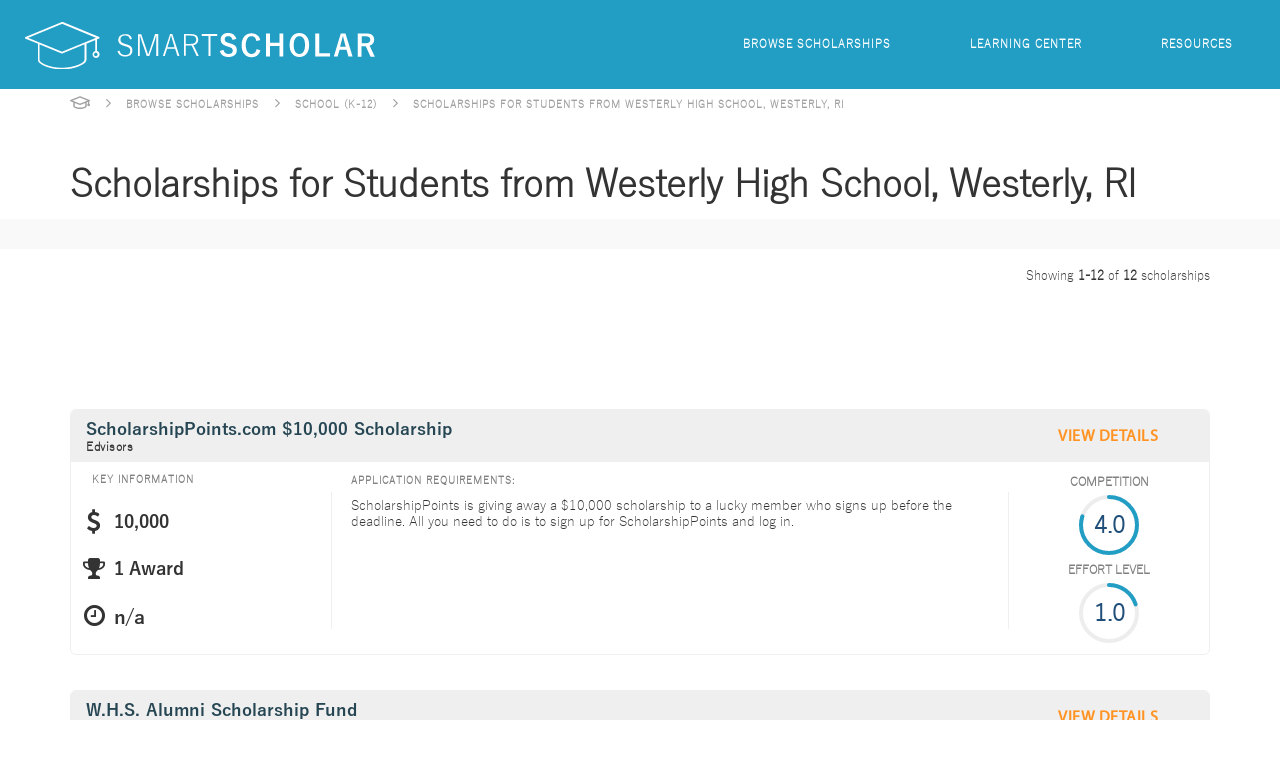

--- FILE ---
content_type: text/html; charset=UTF-8
request_url: http://www.smartscholar.com/scholarships/scholarships-for-students-from-westerly-high-school-westerly-ri/
body_size: 4074
content:
<!DOCTYPE html>
<html lang="en-US">
<head>
    <!-- Google Tag Manager -->
<script>(function(w,d,s,l,i){w[l]=w[l]||[];w[l].push({'gtm.start':
        new Date().getTime(),event:'gtm.js'});var f=d.getElementsByTagName(s)[0],
        j=d.createElement(s),dl=l!='dataLayer'?'&l='+l:'';j.async=true;j.src=
        'https://www.googletagmanager.com/gtm.js?id='+i+dl;f.parentNode.insertBefore(j,f);
    })(window,document,'script','dataLayer','GTM-KPD8N44');</script>
<!-- End Google Tag Manager -->

    <meta charset="UTF-8">
    <meta name="viewport" content="width=device-width, initial-scale=1">
    <meta name="csrf-param" content="_csrf">
    <meta name="csrf-token" content="V2NZTldwUzRnFhp5DUBqUzAGGwATRhtmISIqGDggBwIhNzM2YQhmdg==">
    <title>12 Scholarships for Students from Westerly High School, Westerly, RI | SmartScholar</title>

            <meta name="description" content="Help fund college with $3,000 in Scholarships for Students from Westerly High School, Westerly, RI from The Rhode Island Foundation and College Toolkit">
    
    
    
    <link rel="icon" href="/favicon.png" type="image/png">
    <link media="all" rel="stylesheet" href="/webpages/css/font-awesome.css">
    <link media="all" rel="stylesheet" href="/webpages/css/all.css">
    <link href="https://fonts.googleapis.com/css?family=Lato:400,400italic,700,300,300italic,700italic" rel='stylesheet' type='text/css'>
    <link href="/css/site.css" rel="stylesheet"></head>
<body>
<!-- Google Tag Manager (noscript) -->
<noscript><iframe src="https://www.googletagmanager.com/ns.html?id=GTM-KPD8N44"
                  height="0" width="0" style="display:none;visibility:hidden"></iframe></noscript>
<!-- End Google Tag Manager (noscript) -->
<div id="wrapper">
	<div id="header">
		<div class="header-section clearfix">
            <a href="/" class="logo">
                <img src="/webpages/images/logo-lg.svg" alt=""/>
            </a>
            <div id="nav">
                <ul>
                    <li><a href="/scholarships/browse/">Browse Scholarships</a></li>
                    <li><a href="/learning-center/">Learning Center</a></li>
                    <li><a href="/resource-guides/">Resources</a></li>
                </ul>
            </div>
		</div>
		<div class="w1">
			<ul class="breadcrumb"><li><a class="home-link" href="/"></a></li>
<li><a href="/scholarships/browse/">Browse Scholarships</a></li>
<li><a href="/scholarships/browse/school-k12/">School (K-12)</a></li>
<li class="active">Scholarships for Students from Westerly High School, Westerly, RI</li>
</ul>		</div>
	</div>

    <div class="w1">
        <div id="main">
            
<div class="top-block">
	<h1>Scholarships for Students from Westerly High School, Westerly, RI</h1>
	<div class="holder">
		<p></p>
	</div>
</div>

<div id="w0" class="scholarships-list"><div class="summary">Showing <b>1-12</b> of <b>12</b> scholarships</div><div id='top-ad'></div>
 

<div class="scholarships-box" id="affiliate-offer">
    <div class="heading">
        <div class="btn-view-holder">
            <a class="btn-view track-ga" href="/scholarship-offer/scholarship-points-10k/">View Details</a>        </div>

        <strong class="scholarship-name">
            <a class="track-ga" href="/scholarship-offer/scholarship-points-10k/">ScholarshipPoints.com $10,000 Scholarship</a>        </strong>

        Edvisors

    </div>

    <div class="scholarships-table">
        <div class="cell awards-cell">
            <span class="cell-title key-text">key information</span>
            <ul class="awards-list">
                <li class="amount">10,000</li>
                <li class="place">1 Award</li>
                <li class="deadline"><img src="/webpages/images/deadlines/n_a" alt="n/a"></li>
            </ul>
        </div>


        <div class="cell tags-cell">
            <div class="requirements-text">
                <strong class="title">APPLICATION REQUIREMENTS:</strong>
            </div>
            <div>
                ScholarshipPoints is giving away a $10,000 scholarship to a lucky member who signs up before the deadline.
                All you need to do is to sign up for ScholarshipPoints and log in.
            </div>
        </div>

        <div class="cell scores-cell">
            <ul class="scores">
                <li>
                    <span class="title">competition</span>
                    <span class="chart" data-percent="80">
                        <span class="value">4.0</span>
                    </span>
                </li>
                <li>
                    <span class="title">effort level</span>
                    <span class="chart" data-percent="20">
                        <span class="value">1.0</span>
                    </span>
                </li>
            </ul>
        </div>


    </div>
</div>

 <div class="scholarships-box" data-key="7229">
<div class="heading">
	<div class="btn-view-holder">
		<a class="btn-view" href="/scholarship/whs-alumni-scholarship-fund/">View Details</a>	</div>
	
	<strong class="scholarship-name">
		<a class="" href="/scholarship/whs-alumni-scholarship-fund/">W.H.S. Alumni Scholarship Fund</a>	</strong>

	The Rhode Island Foundation</div>


<div class="scholarships-table">
	<div class="cell awards-cell">
		<span class="cell-title key-text">key information</span>
		<ul class="awards-list">
			<li class="amount"><div>1,500</div></li>
			<li class="place">2 awards</li>
			<li class="deadline"><img src="/webpages/images/deadlines/April 2026.jpeg" alt="April 2026"></li>
		</ul>
	</div>

	
	<div class="cell tags-cell">
		<div class="requirements-text">
			<strong class="title">APPLICATION REQUIREMENTS:</strong>
					</div>
					<ul class="tag-info-list">
								<li>
					<i class='req_school-k12'></i>
					<strong>School (K-12):</strong>
					<span class="tags-holder" data-tags='[{"id":"1672","page-url":"/scholarships/scholarships-for-students-from-westerly-high-school-westerly-ri/"}]'>|Westerly High School, Westerly, RI|</span>
					<div class="hidden">|Westerly High School, Westerly, RI|</div>
				</li>				<li>
					<i class='req_major'></i>
					<strong>Major:</strong>
					<span class="tags-holder" data-tags='[{"id":"540","page-url":""}]'>Study |Trade|</span>
					<div class="hidden">Study |Trade|</div>
				</li>				<li>
					<i class='req_age-grade-level'></i>
					<strong>Age / Grade Level:</strong>
					<span class="tags-holder" data-tags='[{"id":"5709","page-url":""}]'>|Graduating High School Senior|</span>
					<div class="hidden">|Graduating High School Senior|</div>
				</li>			</ul>
			</div>

	<div class="cell scores-cell">
		<ul class="scores">
			<li>
				<span class="title">competition</span>
				<span class="chart" data-percent="40">
					<span class="value">2.0</span>
				</span>
			</li>
			<li>
				<span class="title">effort level</span>
				<span class="chart" data-percent="100">
					<span class="value">5.0</span>
				</span>
			</li>
		</ul>
	</div>

</div></div>
<div class="scholarships-box" data-key="4826">
<div class="heading">
	<div class="btn-view-holder">
		<a class="btn-view" href="/scholarship/harry-itchkawich-memorial-scholarship/">View Details</a>	</div>
	
	<strong class="scholarship-name">
		<a class="" href="/scholarship/harry-itchkawich-memorial-scholarship/">Harry Itchkawich Memorial Scholarship</a>	</strong>

	College Toolkit</div>


<div class="scholarships-table">
	<div class="cell awards-cell">
		<span class="cell-title key-text">key information</span>
		<ul class="awards-list">
			<li class="amount">n/a</li>
			<li class="place">1 award</li>
			<li class="deadline"><img src="/webpages/images/deadlines/n_a" alt="n/a"></li>
		</ul>
	</div>

	
	<div class="cell tags-cell">
		<div class="requirements-text">
			<strong class="title">APPLICATION REQUIREMENTS:</strong>
					</div>
					<ul class="tag-info-list">
								<li>
					<i class='req_school-k12'></i>
					<strong>School (K-12):</strong>
					<span class="tags-holder" data-tags='[{"id":"1672","page-url":"/scholarships/scholarships-for-students-from-westerly-high-school-westerly-ri/"}]'>|Westerly High School, Westerly, RI|</span>
					<div class="hidden">|Westerly High School, Westerly, RI|</div>
				</li>				<li>
					<i class='req_school-college'></i>
					<strong>School (College):</strong>
					<span class="tags-holder" data-tags='[{"id":"140","page-url":""},{"id":"572","page-url":""},{"id":"5163","page-url":""}]'>|College|Technical School|Vocational Training|</span>
					<div class="hidden">|College|Technical School|Vocational Training|</div>
				</li>				<li>
					<i class='req_age-grade-level'></i>
					<strong>Age / Grade Level:</strong>
					<span class="tags-holder" data-tags='[{"id":"1","page-url":""}]'>|High school senior|</span>
					<div class="hidden">|High school senior|</div>
				</li>			</ul>
			</div>

	<div class="cell scores-cell">
		<ul class="scores">
			<li>
				<span class="title">competition</span>
				<span class="chart" data-percent="60">
					<span class="value">3.0</span>
				</span>
			</li>
			<li>
				<span class="title">effort level</span>
				<span class="chart" data-percent="20">
					<span class="value">1.0</span>
				</span>
			</li>
		</ul>
	</div>

</div></div>
<div class="scholarships-box" data-key="1448">
<div class="heading">
	<div class="btn-view-holder">
		<a class="btn-view" href="/scholarship/westerly-lions-club-scholarship/">View Details</a>	</div>
	
	<strong class="scholarship-name">
		<a class="" href="/scholarship/westerly-lions-club-scholarship/">Westerly Lions Club Scholarship</a>	</strong>

	The Rhode Island Foundation</div>


<div class="scholarships-table">
	<div class="cell awards-cell">
		<span class="cell-title key-text">key information</span>
		<ul class="awards-list">
			<li class="amount">n/a</li>
			<li class="place">1 award</li>
			<li class="deadline"><img src="/webpages/images/deadlines/n_a" alt="n/a"></li>
		</ul>
	</div>

	
	<div class="cell tags-cell">
		<div class="requirements-text">
			<strong class="title">APPLICATION REQUIREMENTS:</strong>
					</div>
					<ul class="tag-info-list">
								<li>
					<i class='req_school-k12'></i>
					<strong>School (K-12):</strong>
					<span class="tags-holder" data-tags='[{"id":"1672","page-url":"/scholarships/scholarships-for-students-from-westerly-high-school-westerly-ri/"}]'>|Westerly High School, Westerly, RI|</span>
					<div class="hidden">|Westerly High School, Westerly, RI|</div>
				</li>				<li>
					<i class='req_school-college'></i>
					<strong>School (College):</strong>
					<span class="tags-holder" data-tags='[{"id":"17","page-url":""}]'>|US Accredited College or University|</span>
					<div class="hidden">|US Accredited College or University|</div>
				</li>				<li>
					<i class='req_age-grade-level'></i>
					<strong>Age / Grade Level:</strong>
					<span class="tags-holder" data-tags='[{"id":"1","page-url":""}]'>|High school senior|</span>
					<div class="hidden">|High school senior|</div>
				</li>			</ul>
			</div>

	<div class="cell scores-cell">
		<ul class="scores">
			<li>
				<span class="title">competition</span>
				<span class="chart" data-percent="50">
					<span class="value">2.5</span>
				</span>
			</li>
			<li>
				<span class="title">effort level</span>
				<span class="chart" data-percent="20">
					<span class="value">1.0</span>
				</span>
			</li>
		</ul>
	</div>

</div></div>
<div class="scholarships-box" data-key="7207">
<div class="heading">
	<div class="btn-view-holder">
		<a class="btn-view" href="/scholarship/anthony-j-serio-scholarship/">View Details</a>	</div>
	
	<strong class="scholarship-name">
		<a class="" href="/scholarship/anthony-j-serio-scholarship/">Anthony J. Serio Scholarship</a>	</strong>

	The Rhode Island Foundation</div>


<div class="scholarships-table">
	<div class="cell awards-cell">
		<span class="cell-title key-text">key information</span>
		<ul class="awards-list">
			<li class="amount">n/a</li>
			<li class="place">1 award</li>
			<li class="deadline"><img src="/webpages/images/deadlines/n_a" alt="n/a"></li>
		</ul>
	</div>

	
	<div class="cell tags-cell">
		<div class="requirements-text">
			<strong class="title">APPLICATION REQUIREMENTS:</strong>
			<a class='link' href='/scholarship/anthony-j-serio-scholarship/'>+2 More</a>		</div>
					<ul class="tag-info-list">
								<li>
					<i class='req_school-k12'></i>
					<strong>School (K-12):</strong>
					<span class="tags-holder" data-tags='[{"id":"1672","page-url":"/scholarships/scholarships-for-students-from-westerly-high-school-westerly-ri/"}]'>|Westerly High School, Westerly, RI|</span>
					<div class="hidden">|Westerly High School, Westerly, RI|</div>
				</li>				<li>
					<i class='req_school-college'></i>
					<strong>School (College):</strong>
					<span class="tags-holder" data-tags='[{"id":"59","page-url":""},{"id":"60","page-url":""},{"id":"6400","page-url":""}]'>|Two-year|Four-year|Educational Institution|</span>
					<div class="hidden">|Two-year|Four-year|Educational Institution|</div>
				</li>				<li>
					<i class='req_major'></i>
					<strong>Major:</strong>
					<span class="tags-holder" data-tags='[{"id":"314","page-url":"/scholarships/business-major-scholarships/"}]'>Study |Business|</span>
					<div class="hidden">Study |Business|</div>
				</li>			</ul>
			</div>

	<div class="cell scores-cell">
		<ul class="scores">
			<li>
				<span class="title">competition</span>
				<span class="chart" data-percent="50">
					<span class="value">2.5</span>
				</span>
			</li>
			<li>
				<span class="title">effort level</span>
				<span class="chart" data-percent="20">
					<span class="value">1.0</span>
				</span>
			</li>
		</ul>
	</div>

</div></div>
<div class="scholarships-box" data-key="7160">
<div class="heading">
	<div class="btn-view-holder">
		<a class="btn-view" href="/scholarship/paul-d-lynch-scholarship-fund/">View Details</a>	</div>
	
	<strong class="scholarship-name">
		<a class="" href="/scholarship/paul-d-lynch-scholarship-fund/">Paul D. Lynch Scholarship Fund</a>	</strong>

	The Rhode Island Foundation</div>


<div class="scholarships-table">
	<div class="cell awards-cell">
		<span class="cell-title key-text">key information</span>
		<ul class="awards-list">
			<li class="amount">n/a</li>
			<li class="place">1 award</li>
			<li class="deadline"><img src="/webpages/images/deadlines/n_a" alt="n/a"></li>
		</ul>
	</div>

	
	<div class="cell tags-cell">
		<div class="requirements-text">
			<strong class="title">APPLICATION REQUIREMENTS:</strong>
					</div>
					<ul class="tag-info-list">
								<li>
					<i class='req_school-k12'></i>
					<strong>School (K-12):</strong>
					<span class="tags-holder" data-tags='[{"id":"682","page-url":""},{"id":"698","page-url":""},{"id":"1672","page-url":"/scholarships/scholarships-for-students-from-westerly-high-school-westerly-ri/"}]'>|Chariho Regional High School, Wood River Jct, RI|Stonington High School, Pawcatuck, CT|Westerly High School, Westerly, RI|</span>
					<div class="hidden">|Chariho Regional High School, Wood River Jct, RI|Stonington High School, Pawcatuck, CT|Westerly High School, Westerly, RI|</div>
				</li>				<li>
					<i class='req_age-grade-level'></i>
					<strong>Age / Grade Level:</strong>
					<span class="tags-holder" data-tags='[{"id":"1","page-url":""}]'>|High school senior|</span>
					<div class="hidden">|High school senior|</div>
				</li>			</ul>
			</div>

	<div class="cell scores-cell">
		<ul class="scores">
			<li>
				<span class="title">competition</span>
				<span class="chart" data-percent="40">
					<span class="value">2.0</span>
				</span>
			</li>
			<li>
				<span class="title">effort level</span>
				<span class="chart" data-percent="20">
					<span class="value">1.0</span>
				</span>
			</li>
		</ul>
	</div>

</div></div>
<div class="scholarships-box" data-key="7217">
<div class="heading">
	<div class="btn-view-holder">
		<a class="btn-view" href="/scholarship/david-d-tarnapol-scholarship/">View Details</a>	</div>
	
	<strong class="scholarship-name">
		<a class="" href="/scholarship/david-d-tarnapol-scholarship/">David D. Tarnapol Scholarship</a>	</strong>

	The Rhode Island Foundation</div>


<div class="scholarships-table">
	<div class="cell awards-cell">
		<span class="cell-title key-text">key information</span>
		<ul class="awards-list">
			<li class="amount">n/a</li>
			<li class="place">1 award</li>
			<li class="deadline"><img src="/webpages/images/deadlines/n_a" alt="n/a"></li>
		</ul>
	</div>

	
	<div class="cell tags-cell">
		<div class="requirements-text">
			<strong class="title">APPLICATION REQUIREMENTS:</strong>
					</div>
					<ul class="tag-info-list">
								<li>
					<i class='req_school-k12'></i>
					<strong>School (K-12):</strong>
					<span class="tags-holder" data-tags='[{"id":"698","page-url":""},{"id":"1672","page-url":"/scholarships/scholarships-for-students-from-westerly-high-school-westerly-ri/"}]'>|Stonington High School, Pawcatuck, CT|Westerly High School, Westerly, RI|</span>
					<div class="hidden">|Stonington High School, Pawcatuck, CT|Westerly High School, Westerly, RI|</div>
				</li>				<li>
					<i class='req_age-grade-level'></i>
					<strong>Age / Grade Level:</strong>
					<span class="tags-holder" data-tags='[{"id":"1","page-url":""},{"id":"18","page-url":""}]'>|High school senior|College|</span>
					<div class="hidden">|High school senior|College|</div>
				</li>			</ul>
			</div>

	<div class="cell scores-cell">
		<ul class="scores">
			<li>
				<span class="title">competition</span>
				<span class="chart" data-percent="40">
					<span class="value">2.0</span>
				</span>
			</li>
			<li>
				<span class="title">effort level</span>
				<span class="chart" data-percent="20">
					<span class="value">1.0</span>
				</span>
			</li>
		</ul>
	</div>

</div></div>
<div class="scholarships-box" data-key="1434">
<div class="heading">
	<div class="btn-view-holder">
		<a class="btn-view" href="/scholarship/cheryl-smith-mayhew-westerly-high-school-athletic-scholarship/">View Details</a>	</div>
	
	<strong class="scholarship-name">
		<a class="" href="/scholarship/cheryl-smith-mayhew-westerly-high-school-athletic-scholarship/">Cheryl Smith Mayhew Westerly High School Athletic Scholarship</a>	</strong>

	The Rhode Island Foundation</div>


<div class="scholarships-table">
	<div class="cell awards-cell">
		<span class="cell-title key-text">key information</span>
		<ul class="awards-list">
			<li class="amount">n/a</li>
			<li class="place">1 award</li>
			<li class="deadline"><img src="/webpages/images/deadlines/n_a" alt="n/a"></li>
		</ul>
	</div>

	
	<div class="cell tags-cell">
		<div class="requirements-text">
			<strong class="title">APPLICATION REQUIREMENTS:</strong>
					</div>
					<ul class="tag-info-list">
								<li>
					<i class='req_school-k12'></i>
					<strong>School (K-12):</strong>
					<span class="tags-holder" data-tags='[{"id":"1672","page-url":"/scholarships/scholarships-for-students-from-westerly-high-school-westerly-ri/"}]'>|Westerly High School, Westerly, RI|</span>
					<div class="hidden">|Westerly High School, Westerly, RI|</div>
				</li>				<li>
					<i class='req_age-grade-level'></i>
					<strong>Age / Grade Level:</strong>
					<span class="tags-holder" data-tags='[{"id":"1","page-url":""}]'>|High school senior|</span>
					<div class="hidden">|High school senior|</div>
				</li>			</ul>
			</div>

	<div class="cell scores-cell">
		<ul class="scores">
			<li>
				<span class="title">competition</span>
				<span class="chart" data-percent="30">
					<span class="value">1.5</span>
				</span>
			</li>
			<li>
				<span class="title">effort level</span>
				<span class="chart" data-percent="20">
					<span class="value">1.0</span>
				</span>
			</li>
		</ul>
	</div>

</div></div>
<div class="scholarships-box" data-key="7156">
<div class="heading">
	<div class="btn-view-holder">
		<a class="btn-view" href="/scholarship/james-j-longolucco-scholarship/">View Details</a>	</div>
	
	<strong class="scholarship-name">
		<a class="" href="/scholarship/james-j-longolucco-scholarship/">James J. Longolucco Scholarship</a>	</strong>

	The Rhode Island Foundation</div>


<div class="scholarships-table">
	<div class="cell awards-cell">
		<span class="cell-title key-text">key information</span>
		<ul class="awards-list">
			<li class="amount">n/a</li>
			<li class="place">1 award</li>
			<li class="deadline"><img src="/webpages/images/deadlines/n_a" alt="n/a"></li>
		</ul>
	</div>

	
	<div class="cell tags-cell">
		<div class="requirements-text">
			<strong class="title">APPLICATION REQUIREMENTS:</strong>
					</div>
					<ul class="tag-info-list">
								<li>
					<i class='req_school-k12'></i>
					<strong>School (K-12):</strong>
					<span class="tags-holder" data-tags='[{"id":"1672","page-url":"/scholarships/scholarships-for-students-from-westerly-high-school-westerly-ri/"}]'>|Westerly High School, Westerly, RI|</span>
					<div class="hidden">|Westerly High School, Westerly, RI|</div>
				</li>				<li>
					<i class='req_age-grade-level'></i>
					<strong>Age / Grade Level:</strong>
					<span class="tags-holder" data-tags='[{"id":"61","page-url":""}]'>|High school graduate|</span>
					<div class="hidden">|High school graduate|</div>
				</li>			</ul>
			</div>

	<div class="cell scores-cell">
		<ul class="scores">
			<li>
				<span class="title">competition</span>
				<span class="chart" data-percent="30">
					<span class="value">1.5</span>
				</span>
			</li>
			<li>
				<span class="title">effort level</span>
				<span class="chart" data-percent="20">
					<span class="value">1.0</span>
				</span>
			</li>
		</ul>
	</div>

</div></div>
<div class="scholarships-box" data-key="7214">
<div class="heading">
	<div class="btn-view-holder">
		<a class="btn-view" href="/scholarship/william-laverne-stillman-and-elizabeth-c-stillman-class-of-33-scholarship/">View Details</a>	</div>
	
	<strong class="scholarship-name">
		<a class="" href="/scholarship/william-laverne-stillman-and-elizabeth-c-stillman-class-of-33-scholarship/">William Laverne Stillman and Elizabeth C. Stillman (Class of '33) Scholarship</a>	</strong>

	The Rhode Island Foundation</div>


<div class="scholarships-table">
	<div class="cell awards-cell">
		<span class="cell-title key-text">key information</span>
		<ul class="awards-list">
			<li class="amount">n/a</li>
			<li class="place">1 award</li>
			<li class="deadline"><img src="/webpages/images/deadlines/n_a" alt="n/a"></li>
		</ul>
	</div>

	
	<div class="cell tags-cell">
		<div class="requirements-text">
			<strong class="title">APPLICATION REQUIREMENTS:</strong>
					</div>
					<ul class="tag-info-list">
								<li>
					<i class='req_school-k12'></i>
					<strong>School (K-12):</strong>
					<span class="tags-holder" data-tags='[{"id":"1672","page-url":"/scholarships/scholarships-for-students-from-westerly-high-school-westerly-ri/"}]'>|Westerly High School, Westerly, RI|</span>
					<div class="hidden">|Westerly High School, Westerly, RI|</div>
				</li>				<li>
					<i class='req_age-grade-level'></i>
					<strong>Age / Grade Level:</strong>
					<span class="tags-holder" data-tags='[{"id":"1","page-url":""},{"id":"18","page-url":""}]'>|High school senior|College|</span>
					<div class="hidden">|High school senior|College|</div>
				</li>			</ul>
			</div>

	<div class="cell scores-cell">
		<ul class="scores">
			<li>
				<span class="title">competition</span>
				<span class="chart" data-percent="30">
					<span class="value">1.5</span>
				</span>
			</li>
			<li>
				<span class="title">effort level</span>
				<span class="chart" data-percent="20">
					<span class="value">1.0</span>
				</span>
			</li>
		</ul>
	</div>

</div></div>
<div class="scholarships-box" data-key="7133">
<div class="heading">
	<div class="btn-view-holder">
		<a class="btn-view" href="/scholarship/dominic-gencarelli-family-trust-scholarship/">View Details</a>	</div>
	
	<strong class="scholarship-name">
		<a class="" href="/scholarship/dominic-gencarelli-family-trust-scholarship/">Dominic Gencarelli Family Trust Scholarship</a>	</strong>

	The Rhode Island Foundation</div>


<div class="scholarships-table">
	<div class="cell awards-cell">
		<span class="cell-title key-text">key information</span>
		<ul class="awards-list">
			<li class="amount">n/a</li>
			<li class="place">1 award</li>
			<li class="deadline"><img src="/webpages/images/deadlines/n_a" alt="n/a"></li>
		</ul>
	</div>

	
	<div class="cell tags-cell">
		<div class="requirements-text">
			<strong class="title">APPLICATION REQUIREMENTS:</strong>
					</div>
					<ul class="tag-info-list">
								<li>
					<i class='req_school-k12'></i>
					<strong>School (K-12):</strong>
					<span class="tags-holder" data-tags='[{"id":"1672","page-url":"/scholarships/scholarships-for-students-from-westerly-high-school-westerly-ri/"}]'>|Westerly High School, Westerly, RI|</span>
					<div class="hidden">|Westerly High School, Westerly, RI|</div>
				</li>				<li>
					<i class='req_school-college'></i>
					<strong>School (College):</strong>
					<span class="tags-holder" data-tags='[{"id":"6351","page-url":""}]'>Attend |Providence College (RI)|</span>
					<div class="hidden">Attend |Providence College (RI)|</div>
				</li>				<li>
					<i class='req_age-grade-level'></i>
					<strong>Age / Grade Level:</strong>
					<span class="tags-holder" data-tags='[{"id":"8","page-url":""},{"id":"18","page-url":""}]'>|Graduate Student|College|</span>
					<div class="hidden">|Graduate Student|College|</div>
				</li>			</ul>
			</div>

	<div class="cell scores-cell">
		<ul class="scores">
			<li>
				<span class="title">competition</span>
				<span class="chart" data-percent="20">
					<span class="value">1.0</span>
				</span>
			</li>
			<li>
				<span class="title">effort level</span>
				<span class="chart" data-percent="20">
					<span class="value">1.0</span>
				</span>
			</li>
		</ul>
	</div>

</div></div>
<div class="scholarships-box" data-key="7230">
<div class="heading">
	<div class="btn-view-holder">
		<a class="btn-view" href="/scholarship/kevin-b-walsh-memorial-scholarship/">View Details</a>	</div>
	
	<strong class="scholarship-name">
		<a class="" href="/scholarship/kevin-b-walsh-memorial-scholarship/">Kevin B. Walsh Memorial Scholarship</a>	</strong>

	The Rhode Island Foundation</div>


<div class="scholarships-table">
	<div class="cell awards-cell">
		<span class="cell-title key-text">key information</span>
		<ul class="awards-list">
			<li class="amount">n/a</li>
			<li class="place">1 award</li>
			<li class="deadline"><img src="/webpages/images/deadlines/n_a" alt="n/a"></li>
		</ul>
	</div>

	
	<div class="cell tags-cell">
		<div class="requirements-text">
			<strong class="title">APPLICATION REQUIREMENTS:</strong>
					</div>
					<ul class="tag-info-list">
								<li>
					<i class='req_school-k12'></i>
					<strong>School (K-12):</strong>
					<span class="tags-holder" data-tags='[{"id":"1672","page-url":"/scholarships/scholarships-for-students-from-westerly-high-school-westerly-ri/"}]'>|Westerly High School, Westerly, RI|</span>
					<div class="hidden">|Westerly High School, Westerly, RI|</div>
				</li>				<li>
					<i class='req_school-college'></i>
					<strong>School (College):</strong>
					<span class="tags-holder" data-tags='[{"id":"642","page-url":"/scholarships/scholarships-for-students-of-university-of-rhode-island-ri/"}]'>Attend |University of Rhode Island (RI)|</span>
					<div class="hidden">Attend |University of Rhode Island (RI)|</div>
				</li>				<li>
					<i class='req_age-grade-level'></i>
					<strong>Age / Grade Level:</strong>
					<span class="tags-holder" data-tags='[{"id":"1","page-url":""},{"id":"18","page-url":""}]'>|High school senior|College|</span>
					<div class="hidden">|High school senior|College|</div>
				</li>			</ul>
			</div>

	<div class="cell scores-cell">
		<ul class="scores">
			<li>
				<span class="title">competition</span>
				<span class="chart" data-percent="20">
					<span class="value">1.0</span>
				</span>
			</li>
			<li>
				<span class="title">effort level</span>
				<span class="chart" data-percent="20">
					<span class="value">1.0</span>
				</span>
			</li>
		</ul>
	</div>

</div></div>
<div class="scholarships-box" data-key="7211">
<div class="heading">
	<div class="btn-view-holder">
		<a class="btn-view" href="/scholarship/ella-soloveitzik-scholarship/">View Details</a>	</div>
	
	<strong class="scholarship-name">
		<a class="" href="/scholarship/ella-soloveitzik-scholarship/">Ella Soloveitzik Scholarship</a>	</strong>

	The Rhode Island Foundation</div>


<div class="scholarships-table">
	<div class="cell awards-cell">
		<span class="cell-title key-text">key information</span>
		<ul class="awards-list">
			<li class="amount">n/a</li>
			<li class="place">1 award</li>
			<li class="deadline"><img src="/webpages/images/deadlines/n_a" alt="n/a"></li>
		</ul>
	</div>

	
	<div class="cell tags-cell">
		<div class="requirements-text">
			<strong class="title">APPLICATION REQUIREMENTS:</strong>
					</div>
					<ul class="tag-info-list">
								<li>
					<i class='req_school-k12'></i>
					<strong>School (K-12):</strong>
					<span class="tags-holder" data-tags='[{"id":"1672","page-url":"/scholarships/scholarships-for-students-from-westerly-high-school-westerly-ri/"}]'>|Westerly High School, Westerly, RI|</span>
					<div class="hidden">|Westerly High School, Westerly, RI|</div>
				</li>				<li>
					<i class='req_school-college'></i>
					<strong>School (College):</strong>
					<span class="tags-holder" data-tags='[{"id":"642","page-url":"/scholarships/scholarships-for-students-of-university-of-rhode-island-ri/"}]'>Attend |University of Rhode Island (RI)|</span>
					<div class="hidden">Attend |University of Rhode Island (RI)|</div>
				</li>				<li>
					<i class='req_age-grade-level'></i>
					<strong>Age / Grade Level:</strong>
					<span class="tags-holder" data-tags='[{"id":"18","page-url":""},{"id":"61","page-url":""}]'>|College|High school graduate|</span>
					<div class="hidden">|College|High school graduate|</div>
				</li>			</ul>
			</div>

	<div class="cell scores-cell">
		<ul class="scores">
			<li>
				<span class="title">competition</span>
				<span class="chart" data-percent="20">
					<span class="value">1.0</span>
				</span>
			</li>
			<li>
				<span class="title">effort level</span>
				<span class="chart" data-percent="20">
					<span class="value">1.0</span>
				</span>
			</li>
		</ul>
	</div>

</div></div>
<div id='bottom-ad'></div><div class="summary">Showing <b>1-12</b> of <b>12</b> scholarships</div>
</div>
        </div>
    </div>

    <div id="footer">
    <div class="footer-holder">
        <div class="footer-frame">
            <div class="w1 clearfix">
				<ul class="footer-nav">
					<li><a href="/about/">About</a></li>
					<li><a href="/privacy-policy/">Privacy</a></li>
					<li><a href="/terms/">Terms of Service</a></li>
					<li><a href="/cdn-cgi/l/email-protection#2f464149406f5c424e5d5b5c4c4740434e5d014c4042">Contact Us</a></li>
				</ul>
				<span>&#64; 2026 SmartScholar. All Rights Reserved. 880 Harrison Street, San Francisco, CA, 94017</span>
            </div>
        </div>
    </div>
</div>
</div>



<script data-cfasync="false" src="/cdn-cgi/scripts/5c5dd728/cloudflare-static/email-decode.min.js"></script><script src="/assets/e1bd02c3/jquery.js"></script>
<script src="/assets/e1f013d/yii.js"></script>
<script src="/webpages/js/jquery.ellipsis.js"></script>
<script src="/webpages/js/jquery.main.js"></script>
<script src="/assets/6f8b88cc/jquery.easypiechart.min.js"></script>
<script src="/js/scholarships/listings.js"></script><script defer src="https://static.cloudflareinsights.com/beacon.min.js/vcd15cbe7772f49c399c6a5babf22c1241717689176015" integrity="sha512-ZpsOmlRQV6y907TI0dKBHq9Md29nnaEIPlkf84rnaERnq6zvWvPUqr2ft8M1aS28oN72PdrCzSjY4U6VaAw1EQ==" data-cf-beacon='{"version":"2024.11.0","token":"6997b8489a774919a4afa486ea15544f","r":1,"server_timing":{"name":{"cfCacheStatus":true,"cfEdge":true,"cfExtPri":true,"cfL4":true,"cfOrigin":true,"cfSpeedBrain":true},"location_startswith":null}}' crossorigin="anonymous"></script>
</body>
</html>


--- FILE ---
content_type: text/html; charset=utf-8
request_url: https://www.google.com/recaptcha/api2/aframe
body_size: 267
content:
<!DOCTYPE HTML><html><head><meta http-equiv="content-type" content="text/html; charset=UTF-8"></head><body><script nonce="blTBhr8hsuIOOFBRHVBEwQ">/** Anti-fraud and anti-abuse applications only. See google.com/recaptcha */ try{var clients={'sodar':'https://pagead2.googlesyndication.com/pagead/sodar?'};window.addEventListener("message",function(a){try{if(a.source===window.parent){var b=JSON.parse(a.data);var c=clients[b['id']];if(c){var d=document.createElement('img');d.src=c+b['params']+'&rc='+(localStorage.getItem("rc::a")?sessionStorage.getItem("rc::b"):"");window.document.body.appendChild(d);sessionStorage.setItem("rc::e",parseInt(sessionStorage.getItem("rc::e")||0)+1);localStorage.setItem("rc::h",'1769700420396');}}}catch(b){}});window.parent.postMessage("_grecaptcha_ready", "*");}catch(b){}</script></body></html>

--- FILE ---
content_type: image/svg+xml
request_url: http://www.smartscholar.com/webpages/images/logo-lg.svg
body_size: 2100
content:
<?xml version="1.0" encoding="utf-8"?>
<!-- Generator: Adobe Illustrator 19.2.0, SVG Export Plug-In . SVG Version: 6.00 Build 0)  -->
<svg version="1.1"
	 id="Layer_1" xmlns:cc="http://creativecommons.org/ns#" xmlns:dc="http://purl.org/dc/elements/1.1/" xmlns:inkscape="http://www.inkscape.org/namespaces/inkscape" xmlns:rdf="http://www.w3.org/1999/02/22-rdf-syntax-ns#" xmlns:sodipodi="http://sodipodi.sourceforge.net/DTD/sodipodi-0.dtd" xmlns:svg="http://www.w3.org/2000/svg"
	 xmlns="http://www.w3.org/2000/svg" xmlns:xlink="http://www.w3.org/1999/xlink" x="0px" y="0px" viewBox="0 0 261.1 34.8"
	 style="enable-background:new 0 0 261.1 34.8;" xml:space="preserve">
<style type="text/css">
	.st0{fill:#FFFFFF;}
</style>
<g transform="translate(0,-952.36218)">
	<path class="st0" d="M27.4,952.4l-27.1,11c-0.5,0.2-0.5,1,0,1.2l9.3,3.7c0,0,0,0,0,0c0,0.1,0,0.1,0,0.2v11.6c0,1,0.6,1.8,1.6,2.6
		c0.9,0.8,2.3,1.5,3.9,2.2c3.2,1.3,7.7,2.3,12.6,2.3s9.3-1,12.6-2.3c1.6-0.7,2.9-1.4,3.9-2.2s1.6-1.7,1.6-2.6v-11.6
		c0-0.1,0-0.1,0-0.2v0l6.5-2.6v8c-1.1,0.3-1.9,1.3-1.9,2.5c0,1.4,1.2,2.6,2.6,2.6c1.4,0,2.6-1.2,2.6-2.6c0-1.2-0.8-2.2-1.9-2.5v-8.6
		l1.5-0.6c0.5-0.2,0.5-1,0-1.2l-27.1-11C27.8,952.4,27.6,952.3,27.4,952.4z M53,964l-25.4,10.2L2.3,964l25.4-10.3L53,964z
		 M44.4,980.1c0,0.4-0.3,1-1.1,1.7c-0.8,0.7-2,1.4-3.6,2c-3.1,1.2-7.3,2.2-12.1,2.2s-9-0.9-12.1-2.2c-1.5-0.6-2.8-1.3-3.6-2
		c-0.8-0.7-1.1-1.3-1.1-1.7v-11.3l16.5,6.7c0.2,0.1,0.3,0.1,0.5,0l16.5-6.7L44.4,980.1L44.4,980.1z M54.1,976.2
		c0,0.7-0.6,1.3-1.3,1.3c-0.7,0-1.3-0.6-1.3-1.3s0.6-1.3,1.3-1.3C53.5,974.9,54.1,975.5,54.1,976.2z"/>
</g>
<g>
	<path class="st0" d="M79.8,12.3l-1.4,0.5c-0.6-2-1.8-2.9-3.7-2.9c-1.2,0-2,0.3-2.7,0.9c-0.6,0.5-0.8,1.2-0.8,2c0,1,0.3,1.7,0.9,2.2
		c0.5,0.4,1.4,0.8,2.6,1.1l0.6,0.2c2,0.5,3.3,1.2,4,2c0.5,0.6,0.8,1.5,0.8,2.6c0,1.4-0.5,2.6-1.6,3.4c-1,0.7-2.2,1.1-3.8,1.1
		c-1.5,0-2.8-0.4-3.8-1.1c-0.9-0.7-1.5-1.6-1.9-2.8l1.4-0.5c0.6,2.2,2,3.3,4.2,3.3c1.4,0,2.4-0.3,3.1-1c0.5-0.5,0.8-1.2,0.8-2.1
		c0-1-0.3-1.7-0.9-2.2c-0.6-0.5-1.5-0.9-2.9-1.2l-0.6-0.2c-1.8-0.5-3.1-1.1-3.7-1.9c-0.6-0.7-0.8-1.5-0.8-2.6c0-1.2,0.5-2.2,1.4-3
		c0.9-0.7,2.1-1.1,3.5-1.1C77.3,8.6,79,9.9,79.8,12.3z"/>
	<path class="st0" d="M99.4,8.9v16H98V14.8l0-4.7h-0.2c-0.2,0.7-0.7,2.3-1.5,4.7l-3.6,10.2h-1.9l-3.5-10.2c-0.5-1.5-1-3-1.5-4.7
		h-0.2c0,0.3,0,0.6,0,1l0,3.8v10.1h-1.3v-16h2.4l3.5,10c0.6,1.6,1.1,3.2,1.6,4.7h0.2c0.8-2.5,1.3-4,1.6-4.6L97,8.9H99.4z"/>
	<path class="st0" d="M109.9,8.9l5.3,16h-1.5l-1.7-5.3h-6l-1.7,5.3h-1.4l5.3-16H109.9z M111.6,18.5l-1.3-4.2
		c-0.5-1.5-0.9-2.9-1.3-4.2h-0.2c-0.4,1.4-0.8,2.8-1.2,4.2l-1.3,4.2H111.6z"/>
	<path class="st0" d="M118.6,8.9h5.2c3.6,0,5.4,1.4,5.4,4.1c0,1.1-0.3,2-1,2.7c-0.6,0.7-1.4,1.1-2.5,1.3l3.9,7.9H128l-3.7-7.7
		c-0.2,0-0.5,0-0.8,0H120v7.6h-1.4V8.9z M120,10.1v6h3.6c2.8,0,4.1-1,4.1-3.1c0-1-0.3-1.8-1-2.3c-0.7-0.4-1.6-0.7-3-0.7H120z"/>
	<path class="st0" d="M143.5,8.9v1.3h-5.2v14.8h-1.4V10.2h-5.1V8.9H143.5z"/>
</g>
<g>
	<path class="st0" d="M157.7,12.4l-2.9,0.8c-0.4-1.9-1.5-2.8-3-2.8c-1,0-1.7,0.2-2.2,0.7c-0.4,0.4-0.6,0.9-0.6,1.5
		c0,0.8,0.2,1.4,0.7,1.8c0.5,0.4,1.2,0.7,2.4,1l0.9,0.3c2,0.5,3.4,1.3,4.1,2.1c0.6,0.7,0.9,1.7,0.9,2.9c0,1.7-0.6,2.9-1.8,3.8
		c-1.1,0.8-2.5,1.2-4.4,1.2c-1.8,0-3.2-0.4-4.4-1.2c-1-0.8-1.7-1.8-2.1-3.2l2.8-0.9c0.2,1.1,0.7,1.8,1.4,2.4
		c0.6,0.5,1.3,0.7,2.2,0.7c2.2,0,3.3-0.8,3.3-2.4c0-0.8-0.2-1.4-0.7-1.8c-0.5-0.4-1.3-0.8-2.6-1.1l-0.9-0.3
		c-1.9-0.6-3.2-1.3-3.9-2.2c-0.6-0.7-0.9-1.7-0.9-3c0-1.4,0.6-2.6,1.7-3.5c1-0.8,2.4-1.2,4-1.2C154.8,8.1,156.8,9.5,157.7,12.4z"/>
	<path class="st0" d="M175.5,13.3l-2.9,0.7c-0.4-2.4-1.6-3.6-3.6-3.6c-1.4,0-2.5,0.6-3.2,1.9c-0.7,1.1-1.1,2.7-1.1,4.7
		c0,2.2,0.5,3.9,1.4,5.1c0.8,1,1.7,1.4,2.9,1.4c2,0,3.3-1.2,3.8-3.6l2.8,0.9c-0.9,3.4-3.1,5.1-6.6,5.1c-2.4,0-4.3-0.9-5.6-2.6
		c-1.2-1.6-1.8-3.6-1.8-6.2c0-3,0.8-5.2,2.3-6.8c1.3-1.3,3-2,5.1-2c1.8,0,3.3,0.5,4.5,1.6C174.5,10.6,175.2,11.8,175.5,13.3z"/>
	<path class="st0" d="M192.7,8.4v17h-2.9v-7.7h-7.1v7.7h-2.9v-17h2.9v6.9h7.1V8.4H192.7z"/>
	<path class="st0" d="M204.7,8.1c2.4,0,4.2,0.9,5.5,2.6c1.2,1.6,1.8,3.6,1.8,6.2c0,3-0.8,5.2-2.3,6.8c-1.3,1.4-3,2-5,2
		c-2.4,0-4.2-0.9-5.5-2.6c-1.2-1.6-1.8-3.6-1.8-6.2c0-3,0.8-5.2,2.3-6.8C200.9,8.8,202.6,8.1,204.7,8.1z M204.7,10.4
		c-1.4,0-2.4,0.6-3.2,1.9c-0.7,1.1-1,2.7-1,4.7c0,2.3,0.4,4,1.3,5.1c0.7,1,1.7,1.4,2.9,1.4c1.4,0,2.4-0.6,3.2-1.9
		c0.7-1.1,1-2.7,1-4.7c0-2.3-0.4-4-1.3-5.1C206.8,10.9,205.9,10.4,204.7,10.4z"/>
	<path class="st0" d="M219.6,8.4v14.6h8v2.4h-11v-17H219.6z"/>
	<path class="st0" d="M239.1,8.4l5.3,17h-3.1l-1.4-5h-5.2l-1.5,5h-2.8l5.2-17H239.1z M239.3,18.2l-1-3.5c-0.1-0.5-0.5-1.9-1-4.2
		h-0.2c-0.4,1.6-0.7,3-1.1,4.2l-0.9,3.5H239.3z"/>
	<path class="st0" d="M248.4,8.4h6.1c4,0,6,1.5,6,4.6c0,1.1-0.3,2.1-1,2.9c-0.6,0.7-1.4,1.2-2.4,1.5l3.9,8.1h-3.2l-3.5-7.6l-0.8,0
		h-2.4v7.6h-2.9V8.4z M251.3,10.6v5h3c2.2,0,3.3-0.9,3.3-2.6c0-1.6-1.1-2.5-3.2-2.5H251.3z"/>
</g>
</svg>


--- FILE ---
content_type: application/javascript; charset=utf-8
request_url: http://www.smartscholar.com/js/scholarships/listings.js
body_size: 1767
content:
$(document).ready(function(){

    addEllipsesToTags2();
    addEllipsesToBackgroundInformation();

    initChart();

    getAds();
});

$(window).resize(function() {

    // get back to the initial text before any updates
    $('ul.tag-info-list li span.tags-holder').each(function(i, e){
        var $el = $(e),
            $div = $(e).siblings(':hidden');

        $el.text($div.text())
    });

    addEllipsesToTags2();
    addEllipsesToBackgroundInformation();
});


function addEllipsesToTags() {
    $('ul.tag-info-list li span.tags-holder').ellipsis({
        row: 2,
        onlyFullWords: true,
        callback: function() {
            var $that = $(this),
                $tags = $that.data('tags'),
                textAfter = $that.text(),
                parts = textAfter.split('||'),
                updatedParts = [],
                updatedText = '',
                currentPagePath = window.location.pathname;

            parts.forEach(function(part, i){
                var tag = $tags[i];

                // insert the text as is in case it was fully replaced with ... or the tag doesn't have url
                if (part == '...' || tag['page-url'] == '' || currentPagePath.localeCompare(tag['page-url']) == 0)
                    updatedParts.push(part);
                else
                    updatedParts.push('<a href="'+tag['page-url']+'">'+part+'</a>');
            });


            var lastElement = updatedParts.pop(),
                ellipseOccurrence = lastElement.indexOf('...');

            if (ellipseOccurrence == 0) { // at the beginning

                updatedText = updatedParts.join(', ') + '...';

            } else if (ellipseOccurrence > 0) { // somewhere in the middle

                updatedParts.push(lastElement);
                updatedText = updatedParts.join(', ');

            } else { // there isn't ellipse

                if (updatedParts.length)
                    updatedText = updatedParts.join(', ') + ' <b>OR</b> ';

                updatedText += lastElement;
            }

            $that.html(updatedText);
        }
    });
}

function addEllipsesToTags2() {
    $('ul.tag-info-list li span.tags-holder').ellipsis({
        row: 2,
        onlyFullWords: true,
        callback: function() {
            var $that = $(this),
                $tags = $that.clone().data('tags'), // because otherwise data attribute is accessed by reference
                textAfter = $that.text(),
                parts = textAfter.split('|').filter(String),
                currentPagePath = window.location.pathname,
                updatedParts = [],
                updatedText = '',
                ellipsisHtml = '<span class="points">...</span>';

            // generate an array representing a string where text parts are left as is and tags are combined into arrays - sequences
            parts.forEach(function(part){

                var startsWithSpace = part.slice(0, 1) == ' ',
                    endsWithSpace   = part.slice(-1) == ' ', // it is not a tag because otherwise there would be ... at the end
                    isEllipsis      = part == '...';

                // the part appeared to be a text but not a tag
                if (startsWithSpace || endsWithSpace) {
                    updatedParts.push(part);
                    return;
                }

                var tag = $tags.shift(),
                    lastElement = updatedParts.pop();

                if (isEllipsis)
                    part = ellipsisHtml;
                else if (tag['page-url'] == '' || currentPagePath.localeCompare(tag['page-url']) == 0)
                    part = '<span>'+part+'</span>';
                else
                    part = '<a href="'+tag['page-url']+'" target="_blank">'+part+'</a>';


                if (lastElement == undefined) {
                    // a row doesn't have any text at the beginning

                    part = [part]; // so we convert a part to array to indicate that the tag sequence begins
                    updatedParts.push(part);

                } else if (Array.isArray(lastElement)) {
                    // lastElement is array implying that it is a tag sequence

                    lastElement.push(part);
                    updatedParts.push(lastElement);

                } else {
                    // the last element is a text so:

                    updatedParts.push(lastElement); // we insert it back
                    part = [part];                  // we also convert a part to array to indicate that the tag sequence begins
                    updatedParts.push(part);
                }
            });

            // generating a string from the array gathered on the previous step
            updatedParts.forEach(function(part){

                if (typeof part == 'string') {
                    updatedText += part;
                    return;
                }

                // if the script is here then `part` is supposed to be an `Array`

                var lastElement = part.pop(),
                    ellipsePosition = lastElement.indexOf('...');

                if (ellipsePosition == 0) { // at the beginning

                    updatedText += part.join(', ') + ellipsisHtml;

                } else if (ellipsePosition > 0) { // somewhere in the middle

                    part.push(lastElement); // puts the last element back
                    updatedText += part.join(', ');

                } else { // there isn't ellipse

                    if (part.length)
                        updatedText += part.join(', ') + '<b class="or">OR</b>';

                    updatedText += lastElement;
                }

            });

            $that.html(updatedText);
        }
    });

	$('ul.tag-info-list.ellipse').addClass('tags-done');
}

function addEllipsesToBackgroundInformation() {
    $('div.background-text em').ellipsis({
        row: 6.5,
        onlyFullWords: true,
    });
}

function initChart() {
    $('.chart').easyPieChart({
        animate: false,
        scaleColor: false,
        trackColor: '#ededed',
        barColor: '#229dc4',
        lineWidth: 4,
        size: 60,
    });
}

function getAds()
{
    var isMobile = $(window).width() <= 728 ? 1 : 0;

    $.get('/scholarships/get-ads/', {isMobile: isMobile}, function(response){
        $('div#top-ad').html(response['top-ad']);
        $('div#bottom-ad').html(response['bottom-ad']);
    });
}

--- FILE ---
content_type: application/javascript; charset=utf-8
request_url: http://www.smartscholar.com/webpages/js/jquery.ellipsis.js
body_size: 953
content:
(function($) {
    $.fn.ellipsis = function(options) {

        // default option
        var defaults = {
            'row' : 1, // show rows
            'onlyFullWords': false, // set to true to avoid cutting the text in the middle of a word
            'char' : '...', // ellipsis
            'callback': function() {},
            'position': 'tail' // middle, tail
        };

        options = $.extend(defaults, options);

        this.each(function() {
            // get element text
            var $this = $(this);
            var text = $this.text();
            var origText = text;
            var origLength = origText.length;
            var origHeight = $this.height();
            var isTruncated = false;

            // get height
            $this.text('a');
            var lineHeight =  parseFloat($this.css("lineHeight"), 10);
            var rowHeight = $this.height();
            var gapHeight = lineHeight > rowHeight ? (lineHeight - rowHeight) : 0;
            var targetHeight = gapHeight * (options.row - 1) + rowHeight * options.row;

            if (origHeight <= targetHeight) {
                $this.text(text);
                options.callback.call(this, isTruncated);
                return;
            }

            var start = 1, length = 0;
            var end = text.length;

            if(options.position === 'tail') {
                while (start < end) { // Binary search for max length
                    length = Math.ceil((start + end) / 2);

                    $this.text(text.slice(0, length) + options['char']);

                    if ($this.height() <= targetHeight) {
                        start = length;
                    } else {
                        end = length - 1;
                    }
                }

                text = text.slice(0, start);

                if (options.onlyFullWords) {
                    text = text.replace(/[\u00AD\w\uac00-\ud7af]+$/, ''); // remove fragment of the last word together with possible soft-hyphen characters
                }
                text += options['char'];

            }else if(options.position === 'middle') {

                var sliceLength = 0;
                while (start < end) { // Binary search for max length
                    length = Math.ceil((start + end) / 2);
                    sliceLength = Math.max(origLength - length, 0);

                    $this.text(
                        origText.slice(0, Math.floor((origLength - sliceLength) / 2)) +
                               options['char'] +
                               origText.slice(Math.floor((origLength + sliceLength) / 2), origLength)
                    );

                    if ($this.height() <= targetHeight) {
                        start = length;
                    } else {
                        end = length - 1;
                    }
                }

                sliceLength = Math.max(origLength - start, 0);
                var head = origText.slice(0, Math.floor((origLength - sliceLength) / 2));
                var tail = origText.slice(Math.floor((origLength + sliceLength) / 2), origLength);

                if (options.onlyFullWords) {
                    // remove fragment of the last or first word together with possible soft-hyphen characters
                    head = head.replace(/[\u00AD\w\uac00-\ud7af]+$/, '');
                }

                text = head + options['char'] + tail;
            }

            $this.text(text);

            isTruncated = true;
            options.callback.call(this, isTruncated);
        });

        return this;
    };
}) (jQuery);
